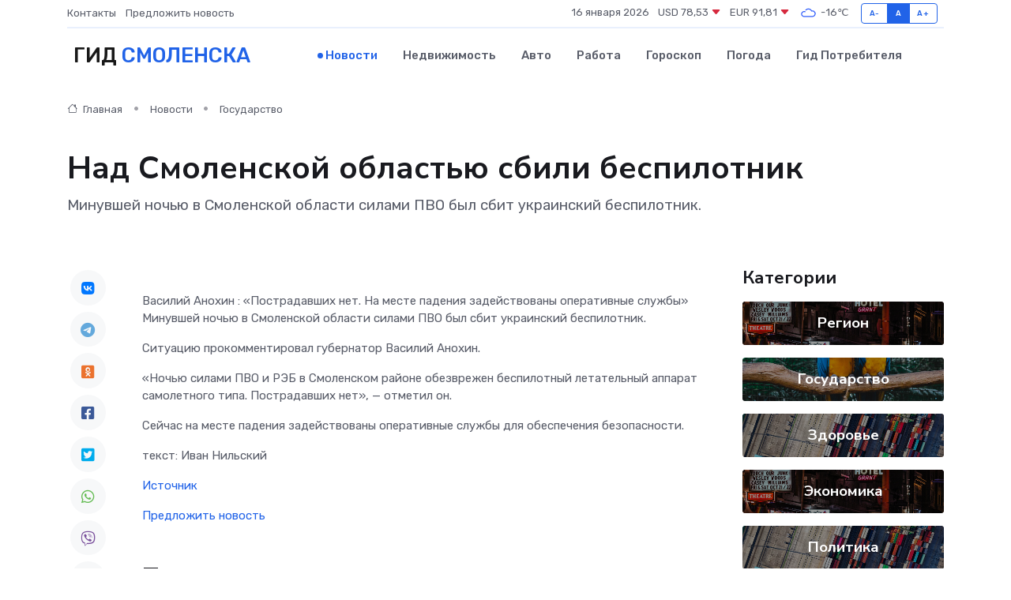

--- FILE ---
content_type: text/html; charset=utf-8
request_url: https://www.google.com/recaptcha/api2/aframe
body_size: 267
content:
<!DOCTYPE HTML><html><head><meta http-equiv="content-type" content="text/html; charset=UTF-8"></head><body><script nonce="QMqPWa6oWUlsEoyhtELq9A">/** Anti-fraud and anti-abuse applications only. See google.com/recaptcha */ try{var clients={'sodar':'https://pagead2.googlesyndication.com/pagead/sodar?'};window.addEventListener("message",function(a){try{if(a.source===window.parent){var b=JSON.parse(a.data);var c=clients[b['id']];if(c){var d=document.createElement('img');d.src=c+b['params']+'&rc='+(localStorage.getItem("rc::a")?sessionStorage.getItem("rc::b"):"");window.document.body.appendChild(d);sessionStorage.setItem("rc::e",parseInt(sessionStorage.getItem("rc::e")||0)+1);localStorage.setItem("rc::h",'1768575909637');}}}catch(b){}});window.parent.postMessage("_grecaptcha_ready", "*");}catch(b){}</script></body></html>